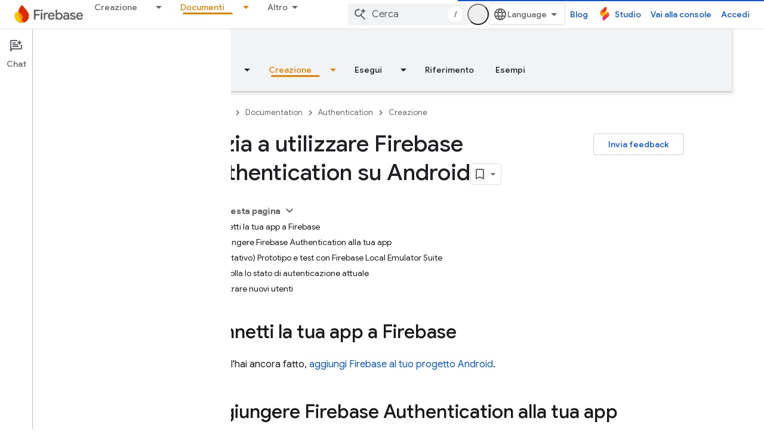

--- FILE ---
content_type: text/html; charset=UTF-8
request_url: https://feedback-pa.clients6.google.com/static/proxy.html?usegapi=1&jsh=m%3B%2F_%2Fscs%2Fabc-static%2F_%2Fjs%2Fk%3Dgapi.lb.en.2kN9-TZiXrM.O%2Fd%3D1%2Frs%3DAHpOoo_B4hu0FeWRuWHfxnZ3V0WubwN7Qw%2Fm%3D__features__
body_size: 78
content:
<!DOCTYPE html>
<html>
<head>
<title></title>
<meta http-equiv="X-UA-Compatible" content="IE=edge" />
<script type="text/javascript" nonce="RzCyd5c-T41LY2HpdNKJ3w">
  window['startup'] = function() {
    googleapis.server.init();
  };
</script>
<script type="text/javascript"
  src="https://apis.google.com/js/googleapis.proxy.js?onload=startup" async
  defer nonce="RzCyd5c-T41LY2HpdNKJ3w"></script>
</head>
<body>
</body>
</html>


--- FILE ---
content_type: text/javascript
request_url: https://www.gstatic.com/devrel-devsite/prod/v5f5028bd8220352863507a1bacc6e2ea79a725fdb2dd736f205c6da16a3d00d1/firebase/js/devsite_devsite_thumb_rating_module__it.js
body_size: -854
content:
(function(_ds){var window=this;var eBa=function(a){var b=a.position;const c=a.pD;a=a.qD;b=_ds.U(_ds.eD(),'<div class="devsite-thumb-rating" role="form" aria-labelledby="devsite-thumb-label-'+_ds.S(b)+'"><div class="devsite-thumb-label" id="devsite-thumb-label-'+_ds.S(b)+'">');_ds.V(b,"Questa pagina \u00e8 stata utile?");_ds.U(_ds.V(_ds.V(_ds.U(b,'</div><div class="devsite-thumbs">'),x8(a.label,a.class,a.type)),x8(c.label,c.class,c.type)),"</div></div>");return b},x8=function(a,b,c){let d;c==="thumb-down-filled"?d=(0,_ds.O)('<path d="M3,17h6.31l-0.95,4.57l-0.03,0.32c0,0.41,0.17,0.79,0.44,1.06L9.83,24c0,0,7.09-6.85,7.17-7V4H6C5.17,4,4.46,4.5,4.16,5.22 l-3.02,7.05C1.05,12.5,1,12.74,1,13v2C1,16.1,1.9,17,3,17z"></path><path d="M19,17h4V4h-4V17L19,17z"></path>'):
c==="thumb-down-outline"?d=(0,_ds.O)('<path d="M3,17h6.31l-0.95,4.57l-0.03,0.32c0,0.41,0.17,0.79,0.44,1.06L9.83,24c0,0,7.09-6.85,7.17-7h5V4H6 C5.17,4,4.46,4.5,4.16,5.22l-3.02,7.05C1.05,12.5,1,12.74,1,13v2C1,16.1,1.9,17,3,17z M17,6h3v9h-3V6z M3,13l3-7h9v10l-4.34,4.34 L12,15H3V13z"></path>'):c==="thumb-up-filled"?d=(0,_ds.O)('<path d="M21,7h-6.31l0.95-4.57l0.03-0.32c0-0.41-0.17-0.79-0.44-1.06L14.17,0c0,0-7.09,6.85-7.17,7v13h11c0.83,0,1.54-0.5,1.84-1.22 l3.02-7.05C22.95,11.5,23,11.26,23,11V9C23,7.9,22.1,7,21,7z"></path><path d="M5,7H1v13h4V7L5,7z"></path>'):
c==="thumb-up-outline"?d=(0,_ds.O)('<path d="M21,7h-6.31l0.95-4.57l0.03-0.32c0-0.41-0.17-0.79-0.44-1.06L14.17,0c0,0-7.09,6.85-7.17,7H2v13h16 c0.83,0,1.54-0.5,1.84-1.22l3.02-7.05C22.95,11.5,23,11.26,23,11V9C23,7.9,22.1,7,21,7z M7,18H4V9h3V18z M21,11l-3,7H9V8l4.34-4.34 L12,9h9V11z"></path>'):d="";return _ds.U(_ds.V(_ds.U(_ds.eD(),'<button class="devsite-thumb '+_ds.S(b)+'" data-title="'+_ds.S(a)+'" aria-label="'+_ds.S(a)+'"><svg class="devsite-thumb-icon" viewBox="0 0 24 24" aria-hidden="true">'),d),
"</svg></button>")},fBa=function(a){const b=a.categories,c=a.cD,d=a.op;a='<devsite-dialog class="devsite-thumb-rating-dialog" id="'+_ds.S(a.Hp)+'"><div class="devsite-dialog-contents"><h3 class="no-link" tabindex="-1">';a+='Qual \u00e8 il motivo del tuo feedback?</h3><form class="devsite-thumb-rating-categories">';const e=b.length;for(let f=0;f<e;f++){const g=b[f];a+='<div class="devsite-thumb-rating-category"><input type="radio" name="'+_ds.S(g.getType())+'" id="'+_ds.S(g.getId())+'"><label for="'+
_ds.S(g.getId())+'">'+_ds.zC(g.o())+"</label></div>"}a+='</form></div><div class="devsite-dialog-buttons"><button type="submit" class="button button-primary devsite-thumb-rating-submit" disabled>'+_ds.Q(c)+'</button><button type="button" class="button devsite-dialog-close">'+_ds.Q(d)+"</button></div></devsite-dialog>";return(0,_ds.O)(a)},gBa=function(a){var b=a.isSignedIn;const c=a.Vy;var d=a.Tr;const e=a.Er,f=a.Di,g=a.yf;a=a.dismissButton;d=b?c?'<p class="create-profile-prompt">'+_ds.Q(e)+"</p>":
"":'<p class="sign-in-prompt">'+_ds.Q(d)+"</p>";b=b?c?'<button type="button" class="button button-primary create-profile">'+_ds.Q(g)+"</button>":'<button type="button" class="button button-primary devsite-dialog-close">'+_ds.Q(a)+"</button>":'<button class="button button-primary sign-in-button">'+_ds.Q(f)+"</button>";return(0,_ds.O)('<devsite-dialog class="devsite-thumb-rating-dialog" id="devsite-thumb-thank-you-dialog"><div class="devsite-dialog-contents"><h3 class="no-link">Grazie per il tuo feedback.</h3>'+
(d+'</div><div class="devsite-dialog-buttons">'+b+"</div></devsite-dialog>"))},hBa=function(){return(0,_ds.O)('<svg class="material-icons devsite-feedback-icon" viewBox="0 0 24 24" aria-hidden="true"><path d="M20 2H4c-1.1 0-1.99.9-1.99 2L2 22l4-4h14c1.1 0 2-.9 2-2V4c0-1.1-.9-2-2-2zm0 14H5.17l-.59.59-.58.58V4h16v12zm-9-4h2v2h-2zm0-6h2v4h-2z"></path></svg>')},iBa=function(a){const b=a.bc,c=a.ud,d=a.vd,e=a.pj,f=a.kc,g=a.Ee,h=a.Ci,k=a.yf;a=a.dismissButton;return _ds.U(_ds.V(_ds.U(_ds.eD(),'<devsite-dialog class="devsite-thumb-rating-dialog" id="devsite-thumb-create-profile-dialog"><div class="create-profile-spinner"><devsite-spinner size="48"></devsite-spinner></div><div class="devsite-dialog-contents"><h3 class="no-link">'+
_ds.Q(e)+"</h3>"),b?_ds.U(_ds.V(_ds.U(_ds.eD(),"<p>"+_ds.Q(c)+'</p><input type="checkbox" id="devsite-thumb-create-profile-email-opt-in"><label for="devsite-thumb-create-profile-email-opt-in">'+_ds.Q(d)+'</label><p class="account-note">'),_ds.Q(g)),"</p>"):_ds.U(_ds.V(_ds.U(_ds.eD(),'<p class="not-eligible-prompt">'),_ds.Q(f)),"</p>")),'</div><div class="devsite-dialog-buttons">'+(b?'<button class="button-primary create-profile">'+_ds.Q(k)+"</button>":'<button class="button button-primary change-account-button">'+
_ds.Q(h)+"</button>")+'<button class="button devsite-dialog-close">'+_ds.Q(a)+"</button></div></devsite-dialog>")},jBa=function(a){const b=a.dismissButton;a='<devsite-dialog class="devsite-thumb-rating-dialog" id="devsite-thumb-error-dialog"><div class="devsite-dialog-contents"><h3 class="no-link">Si \u00e8 verificato un errore</h3><p>'+(_ds.Q(a.error)+'</p></div><div class="devsite-dialog-buttons"><button class="button devsite-dialog-close">'+_ds.Q(b)+"</button></div></devsite-dialog>");return(0,_ds.O)(a)};var kBa=async function(a){var b=new _ds.rh(_ds.C().href);if(_ds.qo(b.j,"thumb")){var c=b.j.get("thumb");if(c==="up"||c==="down")a.setAttribute("rating",c),await y8(a);b.j.remove("thumb");_ds.zo(b.toString(),!0,!1)}else{var d=await a.Fa();if(d!=null&&d.Ga()){b=_ds.C().href;try{b=await _ds.Rw(b)}catch(f){}d=(d==null?void 0:d.Ga())||"";var e=new _ds.HO;try{c=await e.getPath({path:b,profileId:d}),(c==null?void 0:c.ratingStatus)==="THUMBS_UP"&&a.setAttribute("rating","up"),(c==null?void 0:c.ratingStatus)===
"THUMBS_DOWN"&&a.setAttribute("rating","down")}catch(f){}}}},z8=function(a){let b="thumb-down-outline",c="thumb-up-outline";a.rating==="down"?b="thumb-down-filled":a.rating==="up"&&(c="thumb-up-filled");const d=a.getAttribute("position")||"";_ds.rt(a,eBa,{position:d,pD:{class:"devsite-thumb-down",label:"Non utile",type:b},qD:{class:"devsite-thumb-up",label:"Utile",type:c}})},lBa=function(a){a.eventHandler.listen(a,"click",b=>{a.onClick(b)})},A8=function(a,b){a.dispatchEvent(new CustomEvent("devsite-show-custom-snackbar-msg",
{detail:{msg:b,showClose:!1},bubbles:!0}))},C8=function(a,b,c){let d=document.body.querySelector(`#${c}`);if(d)return d;d=_ds.tt(fBa,{Hp:c,categories:b,cD:"Invia",op:"Annulla"});document.body.appendChild(d);a.eventHandler.listen(d,"change",()=>{if(a.rating==="down"){let e,f;(e=a.ea)==null||(f=e.querySelector(".devsite-thumb-rating-submit"))==null||f.removeAttribute("disabled")}else if(a.rating==="up"){let e,f;(e=a.oa)==null||(f=e.querySelector(".devsite-thumb-rating-submit"))==null||f.removeAttribute("disabled")}});
a.eventHandler.listen(d.querySelector(".devsite-thumb-rating-submit"),"click",async()=>{await mBa(a)});a.eventHandler.listen(d.querySelector(".devsite-dialog-close"),"click",()=>{B8(a)});return d},F8=async function(a){let b=document.body.querySelector("#devsite-thumb-thank-you-dialog");if(b)return b;const c=await _ds.v();var d=await c.isSignedIn(),e=d;d&&(e=await a.Fa(),e=D8()&&!e);e&&E8(a,"Callout Profile intro");b=_ds.tt(gBa,{isSignedIn:d,Vy:e,Tr:"Per salvare le pagine che visiti di frequente con il programma per sviluppatori Google devi aver eseguito l'accesso.",
Er:"Salva le pagine che visiti di frequente partecipando al programma per sviluppatori Google.",Di:"Accedi",yf:"Crea profilo",dismissButton:"Ignora"});document.body.appendChild(b);const f=b.querySelector(".devsite-dialog-buttons");a.feedback&&(f==null||f.appendChild(a.feedback),a.eventHandler.listen(a.feedback.querySelector("button"),"click",()=>{let g;(g=b)==null||g.removeAttribute("open")}));e&&f&&a.eventHandler.listen(f.querySelector(".create-profile"),"click",async()=>{let g;(g=b)==null||g.removeAttribute("open");
a.j=await nBa(a);a.j.setAttribute("open","")});!d&&f&&(d=b.querySelector(".sign-in-button"))&&a.eventHandler.listen(d,"click",async g=>{g.preventDefault();g.stopPropagation();g=new _ds.rh(_ds.C().href);g.j.add("thumb",a.rating);_ds.zo(g.toString(),!0,!1);await c.signIn()});a.eventHandler.listen(b,"devsite-dialog-hide",()=>{B8(a)});return b},G8=async function(a){let b=null;a.rating==="down"?b={category:"Site-Wide Custom Events",action:"devsite-rating thumb",label:"Thumb Down Rating",value:-1}:a.rating===
"up"&&(b={category:"Site-Wide Custom Events",action:"devsite-rating thumb",label:"Thumb Up Rating",value:1});b&&a.Ba(b)},y8=async function(a){let b="RATING_STATE_UNKNOWN";a.rating==="down"?b="THUMBS_DOWN":a.rating==="up"&&(b="THUMBS_UP");const c=await a.Fa();if(c!=null&&c.Ga()){var d=_ds.C().href;try{d=await _ds.Rw(d)}catch(f){}var e=new _ds.HO;try{await e.Nm({path:d,status:b,profileId:c==null?void 0:c.Ga()})}catch(f){let g;(g=a.j)==null||g.removeAttribute("open");a.m=H8(a,"Si \u00e8 verificato un problema durante il salvataggio della valutazione della pagina.");
a.m.setAttribute("open","");return}a.rating&&(a=document.querySelector("devsite-user#devsite-user"),await (a==null?void 0:_ds.Oea(a)))}},mBa=async function(a){if(a.rating==="down"){var b;let d;var c=((b=a.ea)==null?void 0:(d=b.querySelector("input[type=radio]:checked"))==null?void 0:d.id)||"";I8(a,c);let e;(e=a.feedback)==null||e.setAttribute("rating-type","thumbsDown");let f;(f=a.feedback)==null||f.setAttribute("rating-category",c);let g;(g=a.ea)==null||g.removeAttribute("open")}else if(a.rating===
"up"){let d;b=((c=a.oa)==null?void 0:(d=c.querySelector("input[type=radio]:checked"))==null?void 0:d.id)||"";I8(a,b);let e;(e=a.feedback)==null||e.setAttribute("rating-type","thumbsUp");let f;(f=a.feedback)==null||f.setAttribute("rating-category",b);let g;(g=a.oa)==null||g.removeAttribute("open")}a.o=await F8(a);a.o.setAttribute("open","")},B8=function(a){a.rating==="up"?A8(a,"Pagina valutata come utile."):a.rating==="down"&&A8(a,"Pagina valutata come non utile.")},E8=function(a,b,c){let d=null;a.rating===
"down"?d={category:"Site-Wide Custom Events",action:b,label:"Rating Widget Callout",value:-1}:a.rating==="up"&&(d={category:"Site-Wide Custom Events",action:b,label:"Rating Widget Callout",value:1});b=Object.assign({},{category:"Site-Wide Custom Events",action:b},d,c||{});a.Ba(b)},nBa=async function(a){var b=await a.bc();E8(a,"Callout Profile displayed");let c=document.body.querySelector("#devsite-thumb-create-profile-dialog");if(c)return c;c=_ds.tt(iBa,{bc:b,ud:"Vorresti ricevere email dal programma per sviluppatori Google su nuove funzionalit\u00e0, eventi, badge, contenuti e opportunit\u00e0 di ricerca?",
vd:"Certo, mi piacerebbe!",pj:"Partecipa al programma per sviluppatori Google",kc:_ds.Tg('Questo account non \u00e8 idoneo per il programma per sviluppatori Google. Contatta l\'amministratore. <a href="https://developers.google.com/profile/help/faq#why_am_i_unable_to_create_a_profile_with_my_google_workspace_account" target="_blank">Scopri di pi\u00f9</a>.'),Ee:_ds.Tg('Partecipando al programma per sviluppatori Google, accetti le\n  <a class="content-policy" href="https://developers.google.com/profile/content-policy">Norme relative ai contenuti</a>. I <a href="https://policies.google.com/terms">\n  Termini di servizio</a> e le <a href="https://policies.google.com/privacy">Norme sulla privacy</a>\n  di Google si applicano al tuo utilizzo del servizio. Il nome presente sul tuo Account Google e gli\n  interessi che hai selezionato verranno utilizzati nel tuo profilo del programma per sviluppatori Google.\n  Il tuo nome potrebbe essere visualizzato nella destinazione dei tuoi contributi e potrebbe essere modificato in qualsiasi momento.'),
Ci:"Cambia account",yf:"Crea profilo",dismissButton:"Ignora"});document.body.appendChild(c);if(b=c.querySelector(".devsite-dialog-buttons")){var d=b.querySelector(".create-profile");d&&a.eventHandler.listen(d,"click",()=>{a.createProfile()});(d=b.querySelector(".change-account-button"))&&a.eventHandler.listen(d,"click",async e=>{e.preventDefault();e.stopPropagation();e=new _ds.rh(_ds.C().href);e.j.add("thumb",a.rating);_ds.zo(e.toString(),!0,!1);await (await _ds.v()).changeAccount()});a.eventHandler.listen(b.querySelector(".devsite-dialog-close"),
"click",()=>{E8(a,"Callout Profile dismissed")})}return c},D8=function(){const a=document.querySelector("devsite-user#devsite-user");return a!=null&&a.hasAttribute("enable-profiles")},H8=function(a,b){E8(a,"Callout Profile error",{label:"Rating Widget Callout Error",value:b});if(a=document.body.querySelector("#devsite-thumb-error-dialog"))return a;a=_ds.tt(jBa,{error:b,dismissButton:"Ignora"});document.body.appendChild(a);return a},I8=function(a,b){let c=null;a.rating==="down"?c={category:"Site-Wide Custom Events",
action:"devsite-rating category",label:`Rating Category: ${b}`,value:-1}:a.rating==="up"&&(c={category:"Site-Wide Custom Events",action:"devsite-rating category",label:`Rating Category: ${b}`,value:1});c&&a.Ba(c)},oBa=class extends _ds.Vm{constructor(){super(["devsite-content","devsite-dialog","devsite-feedback","devsite-snackbar"]);this.eventHandler=new _ds.u;this.o=this.m=this.j=this.feedback=null;this.qa=[];this.ea=null;this.ua=[];this.oa=null;this.rating=""}static get observedAttributes(){return["rating"]}async connectedCallback(){var a=
document.querySelector(".devsite-thumb-rating-feedback");if(a){var b;if(this.feedback=(b=a.content.firstElementChild)==null?void 0:b.cloneNode(!0))a=this.feedback.querySelector("button"),a==null||a.classList.add("button-with-icon"),a&&a.firstChild&&(b=_ds.tt(hBa),a.insertBefore(b,a.firstChild))}a=document.querySelector("devsite-content");try{const c=await (a==null?void 0:a.m.promise);this.qa=[...((c==null?void 0:c.oa())||[])];this.ua=[...((c==null?void 0:c.qa())||[])]}catch(c){}await kBa(this);z8(this);
lBa(this)}disconnectedCallback(){_ds.D(this.eventHandler);_ds.Hn(this.ea);_ds.Hn(this.oa);_ds.Hn(this.o);_ds.Hn(this.j);_ds.Hn(this.m)}attributeChangedCallback(a,b,c){switch(a){case "rating":this.rating=c||"",z8(this)}}async onClick(a){a=a.target;if(a==null?0:a.classList.contains("devsite-thumb-up")){if(this.rating==="up")this.removeAttribute("rating"),A8(this,"Valutazione della pagina rimossa.");else{this.setAttribute("rating","up");if(this.ua.length>0)this.oa=C8(this,this.ua,"devsite-thumb-up-dialog"),
this.oa.setAttribute("open","");else{let b;(b=this.feedback)==null||b.setAttribute("rating-type","thumbsUp");this.o=await F8(this);this.o.setAttribute("open","")}await G8(this)}await y8(this)}else if(a==null?0:a.classList.contains("devsite-thumb-down")){if(this.rating==="down")this.removeAttribute("rating"),A8(this,"Valutazione della pagina rimossa.");else{this.setAttribute("rating","down");if(this.qa.length>0)this.ea=C8(this,this.qa,"devsite-thumb-down-dialog"),this.ea.setAttribute("open","");else{let b;
(b=this.feedback)==null||b.setAttribute("rating-type","thumbsDown");this.o=await F8(this);this.o.setAttribute("open","")}await G8(this)}await y8(this)}}async bc(){if(!await (await _ds.v()).isSignedIn())return!1;const a=new _ds.AO;let b=null;try{b=await a.kb()}catch(e){}let c,d;return((c=b)==null?void 0:(d=c.createProfile)==null?void 0:d.status)==="ELIGIBILITY_ELIGIBLE"}async Fa(){if(D8()&&await (await _ds.v()).isSignedIn()&&await this.bc()){var a=new _ds.RO,b=void 0;try{let c;b=(c=await _ds.OO(a,
new _ds.DN))==null?void 0:c.Fa()}catch(c){}return b}}async createProfile(){const a=await _ds.RQ.getName();if(a){var b,c=(b=this.j)==null?void 0:b.querySelector("#devsite-thumb-create-profile-email-opt-in");b=!(!c||!c.checked);var d;(d=this.j)==null||d.classList.add("loading");d=new _ds.RO;try{await _ds.MO(d,a,b,!0);E8(this,"Callout Profile created");let f;(f=this.j)==null||f.removeAttribute("open");await y8(this)}catch(f){let g;(g=this.j)==null||g.removeAttribute("open");this.m=H8(this,`${f}`);this.m.setAttribute("open",
"")}var e;(e=this.j)==null||e.classList.remove("loading")}else(c=this.j)==null||c.removeAttribute("open"),this.m=H8(this,"Si \u00e8 verificato un problema durante il recupero dei dati dell'account."),this.m.setAttribute("open","")}};try{customElements.define("devsite-thumb-rating",oBa)}catch(a){console.warn("Unrecognized DevSite custom element - DevsiteThumbRating",a)};})(_ds_www);
